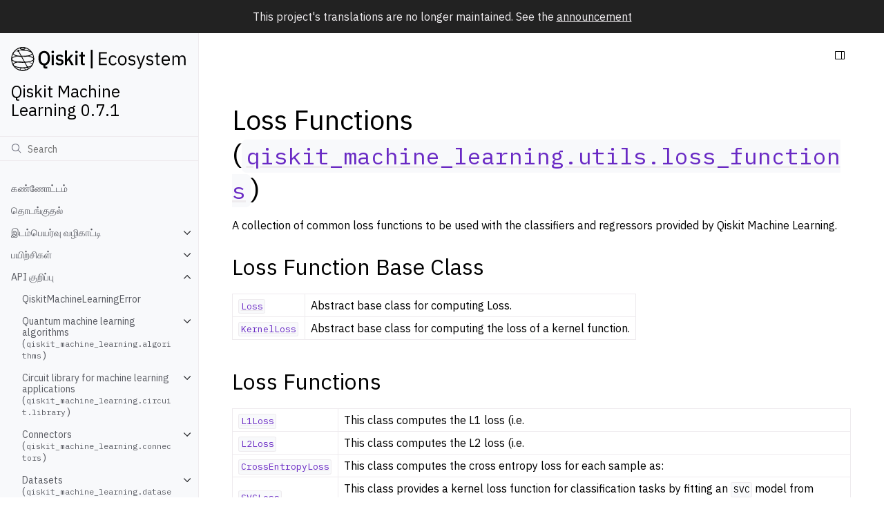

--- FILE ---
content_type: text/html; charset=utf-8
request_url: https://qiskit-community.github.io/qiskit-machine-learning/locale/ta_IN/apidocs/qiskit_machine_learning.utils.loss_functions.html
body_size: 7023
content:
<!doctype html>
<html class="no-js" lang="ta-IN">
  <head><meta charset="utf-8"/>
    <meta name="viewport" content="width=device-width,initial-scale=1"/>
    <meta name="color-scheme" content="light dark"><meta name="viewport" content="width=device-width, initial-scale=1" />
<link rel="index" title="Index" href="../genindex.html" /><link rel="search" title="Search" href="../search.html" /><link rel="next" title="Loss" href="../stubs/qiskit_machine_learning.utils.loss_functions.Loss.html" /><link rel="prev" title="Utility functions and classes (qiskit_machine_learning.utils)" href="qiskit_machine_learning.utils.html" />

    <!-- Generated with Sphinx 7.1.2 and Furo 2023.08.19 -->
        <title>Loss Functions (qiskit_machine_learning.utils.loss_functions) - Qiskit Machine Learning 0.7.1</title>
      <link rel="stylesheet" type="text/css" href="../_static/styles/furo.css?v=135e06be" />
    <link rel="stylesheet" type="text/css" href="../_static/pygments.css?v=fd506691" />
    <link rel="stylesheet" type="text/css" href="../_static/styles/qiskit-sphinx-theme.css?v=fe84956c" />
    <link rel="stylesheet" type="text/css" href="../_static/styles/qiskit-ecosystem.css?v=745c5aa7" />
    <link rel="stylesheet" type="text/css" href="../_static/jupyter-sphinx.css" />
    <link rel="stylesheet" type="text/css" href="../_static/design-style.1e8bd061cd6da7fc9cf755528e8ffc24.min.css?v=0a3b3ea7" />
    <link rel="stylesheet" type="text/css" href="../_static/styles/furo-extensions.css?v=36a5483c" />
    
    


<style>
  body {
    --color-code-background: #ffffff;
  --color-code-foreground: black;
  
  }
  @media not print {
    body[data-theme="dark"] {
      --color-code-background: #202020;
  --color-code-foreground: #d0d0d0;
  
    }
    @media (prefers-color-scheme: dark) {
      body:not([data-theme="light"]) {
        --color-code-background: #202020;
  --color-code-foreground: #d0d0d0;
  
      }
    }
  }
</style><link rel="preconnect" href="https://fonts.googleapis.com">
<link rel="preconnect" href="https://fonts.gstatic.com" crossorigin><link href="https://fonts.googleapis.com/css2?family=IBM+Plex+Mono:wght@400;600&family=IBM+Plex+Sans:ital,wght@0,400;0,600;1,400;1,600&display=swap" rel="stylesheet">
<script src="../_static/js/web-components/top-nav-bar.js"></script>
<script>
  (function () {
    window._analytics = {
      segment_key: 'ffdYLviQze3kzomaINXNk6NwpY9LlXcw',
      coremetrics: false,
      optimizely: false,
      googleAddServices: false,
      fullStory: false,
      autoPageEventSpa: false,
      autoFormEvents: false,
      autoPageView: false
    }

    window.digitalData = {
      page: {
        pageInfo: {
          productTitle: 'IBM Q Experience',
          analytics: {
            category: 'Qiskit.org'
          }
        }
      }
    }
  }());
</script>
<script src="https://cloud.ibm.com/analytics/build/bluemix-analytics.min.js"></script>
<script>
  (function () {
    'use strict'

    if (!window.bluemixAnalytics || !window.digitalData) { return }

    const category = window.digitalData.page.pageInfo.analytics.category
    const productTitle = window.digitalData.page.pageInfo.productTitle
    const routeName = 'documentation'

    window.bluemixAnalytics.pageEvent(category, routeName, {
      navigationType: 'pushState',
      productTitle: productTitle,
      title: document.title
    })

    window.trackCta = (action) => {
      if (!window.bluemixAnalytics || !window.digitalData) { return }

      const category = window.digitalData.page.pageInfo.analytics.category
      const productTitle = window.digitalData.page.pageInfo.productTitle

      window.bluemixAnalytics.trackEvent('CTA Clicked', {
        productTitle,
        category,
        CTA: action
      })
    }

  }());
</script></head>
  <body>
    
    <script>document.body.dataset.theme = "light";</script>
    
<svg xmlns="http://www.w3.org/2000/svg" style="display: none;">
  <symbol id="svg-toc" viewBox="0 0 24 24">
    <title>Contents</title>
    <svg id="icon" xmlns="http://www.w3.org/2000/svg" viewBox="0 0 32 32">
      <defs><style>.cls-1{fill:none;}</style></defs>
      <path d="M28,4H4A2,2,0,0,0,2,6V26a2,2,0,0,0,2,2H28a2,2,0,0,0,2-2V6A2,2,0,0,0,28,4ZM4,6H20V26H4ZM28,26H22V6h6Z"/>
      <rect id="_Transparent_Rectangle_" data-name="&lt;Transparent Rectangle&gt;" class="cls-1" width="32" height="32"/>
    </svg>
  </symbol>
  <symbol id="svg-menu" viewBox="0 0 24 24">
    <title>Menu</title>
    <svg id="icon" xmlns="http://www.w3.org/2000/svg" viewBox="0 0 32 32">
      <defs><style>.cls-1{fill:none;}</style></defs>
      <rect x="4" y="6" width="24" height="2"/>
      <rect x="4" y="24" width="24" height="2"/>
      <rect x="4" y="12" width="24" height="2"/>
      <rect x="4" y="18" width="24" height="2"/>
      <rect id="_Transparent_Rectangle_" data-name="&lt;Transparent Rectangle&gt;" class="cls-1" width="32" height="32"/>
    </svg>
  </symbol>
  <symbol id="svg-arrow-right" viewBox="0 0 24 24">
    <title>Expand</title>
    <svg version="1.1" id="icon" xmlns="http://www.w3.org/2000/svg" x="0px" y="0px"
         viewBox="0 0 32 32" style="enable-background:new 0 0 32 32;" xml:space="preserve"><polygon points="22,16 12,26 10.6,24.6 19.2,16 10.6,7.4 12,6 " stroke="currentColor"/>
      <rect id="_x3C_Transparent_Rectangle_x3E_" fill="none" width="32" height="32"/>
    </svg>
  </symbol>
  <symbol id="svg-new-tab" viewBox="0 0 32 32">
    <svg id="icon" xmlns="http://www.w3.org/2000/svg" width="32" height="32" viewBox="0 0 32 32">
      <defs>
        <style>
          .cls-1 {
            fill: none;
          }
        </style>
      </defs>
      <path fill="#6929C4" d="M26,28H6a2.0027,2.0027,0,0,1-2-2V6A2.0027,2.0027,0,0,1,6,4H16V6H6V26H26V16h2V26A2.0027,2.0027,0,0,1,26,28Z"/>
      <polygon fill="#6929C4" points="20 2 20 4 26.586 4 18 12.586 19.414 14 28 5.414 28 12 30 12 30 2 20 2"/>
      <rect id="_Transparent_Rectangle_" data-name="&lt;Transparent Rectangle&gt;" class="cls-1" width="32" height="32"/>
    </svg>
  </symbol>
  <symbol id="svg-sun" viewBox="0 0 24 24">
    <title>Light mode</title>
    <svg xmlns="http://www.w3.org/2000/svg" viewBox="0 0 24 24" fill="none" stroke="currentColor"
      stroke-width="1.5" stroke-linecap="round" stroke-linejoin="round" class="feather-sun">
      <circle cx="12" cy="12" r="5"></circle>
      <line x1="12" y1="1" x2="12" y2="3"></line>
      <line x1="12" y1="21" x2="12" y2="23"></line>
      <line x1="4.22" y1="4.22" x2="5.64" y2="5.64"></line>
      <line x1="18.36" y1="18.36" x2="19.78" y2="19.78"></line>
      <line x1="1" y1="12" x2="3" y2="12"></line>
      <line x1="21" y1="12" x2="23" y2="12"></line>
      <line x1="4.22" y1="19.78" x2="5.64" y2="18.36"></line>
      <line x1="18.36" y1="5.64" x2="19.78" y2="4.22"></line>
    </svg>
  </symbol>
  <symbol id="svg-moon" viewBox="0 0 24 24">
    <title>Dark mode</title>
    <svg xmlns="http://www.w3.org/2000/svg" viewBox="0 0 24 24" fill="none" stroke="currentColor"
      stroke-width="1.5" stroke-linecap="round" stroke-linejoin="round" class="icon-tabler-moon">
      <path stroke="none" d="M0 0h24v24H0z" fill="none" />
      <path d="M12 3c.132 0 .263 0 .393 0a7.5 7.5 0 0 0 7.92 12.446a9 9 0 1 1 -8.313 -12.454z" />
    </svg>
  </symbol>
  <symbol id="svg-sun-half" viewBox="0 0 24 24">
    <title>Auto light/dark mode</title>
    <svg xmlns="http://www.w3.org/2000/svg" viewBox="0 0 24 24" fill="none" stroke="currentColor"
      stroke-width="1.5" stroke-linecap="round" stroke-linejoin="round" class="icon-tabler-shadow">
      <path stroke="none" d="M0 0h24v24H0z" fill="none"/>
      <circle cx="12" cy="12" r="9" />
      <path d="M13 12h5" />
      <path d="M13 15h4" />
      <path d="M13 18h1" />
      <path d="M13 9h4" />
      <path d="M13 6h1" />
    </svg>
  </symbol>
</svg>

<input type="checkbox" class="sidebar-toggle" name="__navigation" id="__navigation">
<input type="checkbox" class="sidebar-toggle" name="__toc" id="__toc">
<label class="overlay sidebar-overlay" for="__navigation">
  <div class="visually-hidden">Hide navigation sidebar</div>
</label>
<label class="overlay toc-overlay" for="__toc">
  <div class="visually-hidden">Hide table of contents sidebar</div>
</label>

<div class="announcement">
  <aside class="announcement-content">
     This project's translations are no longer maintained. See the <a href=https://github.com/qiskit-community/qiskit-translations/tree/main#readme>announcement</a> 
  </aside>
</div>

<div class="page">
  <header class="mobile-header">
    <div class="header-left">
      <label class="nav-overlay-icon" for="__navigation">
        <div class="visually-hidden">Toggle site navigation sidebar</div>
        <i class="icon"><svg><use href="#svg-menu"></use></svg></i>
      </label>
    </div>
    <div class="header-center">
      <a href="../index.html"><div class="brand">Qiskit Machine Learning 0.7.1</div></a>
    </div>
    <div class="header-right">
      <div class="theme-toggle-container theme-toggle-header">
        <button class="theme-toggle">
          <div class="visually-hidden">Toggle Light / Dark / Auto color theme</div>
          <svg class="theme-icon-when-auto"><use href="#svg-sun-half"></use></svg>
          <svg class="theme-icon-when-dark"><use href="#svg-moon"></use></svg>
          <svg class="theme-icon-when-light"><use href="#svg-sun"></use></svg>
        </button>
      </div>
      <label class="toc-overlay-icon toc-header-icon" for="__toc">
        <div class="visually-hidden">Toggle table of contents sidebar</div>
        <i class="icon"><svg><use href="#svg-toc"></use></svg></i>
      </label>
    </div>
  </header>
  <aside class="sidebar-drawer">
    <div class="sidebar-container">
      
      <div class="sidebar-sticky"><div class="sidebar-brand">
  <a href="https://www.qiskit.org/ecosystem">
    <div class="sidebar-logo-container">
      <img class="sidebar-logo" src="../_static/images/ecosystem-logo.svg" alt="Qiskit Ecosystem logo"/>
    </div>
  </a>
  
  <span class="sidebar-brand-text">Qiskit Machine Learning 0.7.1</span>
</div><form class="sidebar-search-container" method="get" action="../search.html" role="search">
  <input class="sidebar-search" placeholder="Search" name="q" aria-label="Search">
  <input type="hidden" name="check_keywords" value="yes">
  <input type="hidden" name="area" value="default">
</form>
<div id="searchbox"></div><div class="sidebar-scroll"><div class="sidebar-tree">
  <ul class="current">
<li class="toctree-l1"><a class="reference internal" href="../index.html">கண்ணோட்டம்</a></li>
<li class="toctree-l1"><a class="reference internal" href="../getting_started.html">தொடங்குதல்</a></li>
<li class="toctree-l1 has-children"><a class="reference internal" href="../migration/index.html">இடம்பெயர்வு வழிகாட்டி</a><input class="toctree-checkbox" id="toctree-checkbox-1" name="toctree-checkbox-1" role="switch" type="checkbox"/><label for="toctree-checkbox-1"><div class="visually-hidden">Toggle navigation of இடம்பெயர்வு வழிகாட்டி</div><i class="icon"><svg><use href="#svg-arrow-right"></use></svg></i></label><ul>
<li class="toctree-l2"><a class="reference internal" href="../migration/01_migration_guide_0.5.html">கிஸ்கிட் இயந்திர கற்றல் v0.5 இடம்பெயர்வு வழிகாட்டி</a></li>
</ul>
</li>
<li class="toctree-l1 has-children"><a class="reference internal" href="../tutorials/index.html">பயிற்சிகள்</a><input class="toctree-checkbox" id="toctree-checkbox-2" name="toctree-checkbox-2" role="switch" type="checkbox"/><label for="toctree-checkbox-2"><div class="visually-hidden">Toggle navigation of பயிற்சிகள்</div><i class="icon"><svg><use href="#svg-arrow-right"></use></svg></i></label><ul>
<li class="toctree-l2"><a class="reference internal" href="../tutorials/01_neural_networks.html">குவாண்டம் நியூரல் நெட்வொர்க்குகள்</a></li>
<li class="toctree-l2"><a class="reference internal" href="../tutorials/02_neural_network_classifier_and_regressor.html">நரம்பியல் நெட்வொர்க் வகைப்படுத்தி &amp; பின்னடைவு</a></li>
<li class="toctree-l2"><a class="reference internal" href="../tutorials/02a_training_a_quantum_model_on_a_real_dataset.html">உண்மையான தரவுத்தொகுப்பில் குவாண்டம் மாதிரியைப் பயிற்றுவித்தல்</a></li>
<li class="toctree-l2"><a class="reference internal" href="../tutorials/03_quantum_kernel.html">குவாண்டம் கர்னல் இயந்திர வழி கற்றல்</a></li>
<li class="toctree-l2"><a class="reference internal" href="../tutorials/04_torch_qgan.html">PyTorch qGAN செயல்படுத்தல்</a></li>
<li class="toctree-l2"><a class="reference internal" href="../tutorials/05_torch_connector.html">டார்ச் இணைப்பான் மற்றும் கலப்பின QNN கள்</a></li>
<li class="toctree-l2"><a class="reference internal" href="../tutorials/07_pegasos_qsvc.html">பெகாசோஸ் குவாண்டம் ஆதரவு திசையன் வகைப்படுத்தி</a></li>
<li class="toctree-l2"><a class="reference internal" href="../tutorials/08_quantum_kernel_trainer.html">இயந்திர கற்றல் பயன்பாடுகளுக்கான குவாண்டம் கர்னல் பயிற்சி</a></li>
<li class="toctree-l2"><a class="reference internal" href="../tutorials/09_saving_and_loading_models.html">சேமிப்பு, கிஸ்கிட் இயந்திர கற்றல் மாதிரிகளை ஏற்றுதல் மற்றும் தொடர்ச்சியான பயிற்சி</a></li>
<li class="toctree-l2"><a class="reference internal" href="../tutorials/10_effective_dimension.html">கிஸ்கிட் நரம்பியல் நெட்வொர்க்குகளின் பயனுள்ள பரிமாணம்</a></li>
<li class="toctree-l2"><a class="reference internal" href="../tutorials/11_quantum_convolutional_neural_networks.html">குவாண்டம் கன்வல்யூஷன் நியூரல் நெட்வொர்க்</a></li>
<li class="toctree-l2"><a class="reference internal" href="../tutorials/12_quantum_autoencoder.html">குவாண்டம் ஆட்டோஎன்கோடர்</a></li>
</ul>
</li>
<li class="toctree-l1 current has-children"><a class="reference internal" href="qiskit_machine_learning.html">API குறிப்பு</a><input checked="" class="toctree-checkbox" id="toctree-checkbox-3" name="toctree-checkbox-3" role="switch" type="checkbox"/><label for="toctree-checkbox-3"><div class="visually-hidden">Toggle navigation of API குறிப்பு</div><i class="icon"><svg><use href="#svg-arrow-right"></use></svg></i></label><ul class="current">
<li class="toctree-l2"><a class="reference internal" href="../stubs/qiskit_machine_learning.QiskitMachineLearningError.html">QiskitMachineLearningError</a></li>
<li class="toctree-l2 has-children"><a class="reference internal" href="qiskit_machine_learning.algorithms.html">Quantum machine learning algorithms (<code class="xref py py-mod docutils literal notranslate"><span class="pre">qiskit_machine_learning.algorithms</span></code>)</a><input class="toctree-checkbox" id="toctree-checkbox-4" name="toctree-checkbox-4" role="switch" type="checkbox"/><label for="toctree-checkbox-4"><div class="visually-hidden">Toggle navigation of Quantum machine learning algorithms (qiskit_machine_learning.algorithms)</div><i class="icon"><svg><use href="#svg-arrow-right"></use></svg></i></label><ul>
<li class="toctree-l3"><a class="reference internal" href="../stubs/qiskit_machine_learning.algorithms.TrainableModel.html">TrainableModel</a></li>
<li class="toctree-l3"><a class="reference internal" href="../stubs/qiskit_machine_learning.algorithms.ObjectiveFunction.html">ObjectiveFunction</a></li>
<li class="toctree-l3"><a class="reference internal" href="../stubs/qiskit_machine_learning.algorithms.SerializableModelMixin.html">SerializableModelMixin</a></li>
<li class="toctree-l3"><a class="reference internal" href="../stubs/qiskit_machine_learning.algorithms.BinaryObjectiveFunction.html">BinaryObjectiveFunction</a></li>
<li class="toctree-l3"><a class="reference internal" href="../stubs/qiskit_machine_learning.algorithms.MultiClassObjectiveFunction.html">MultiClassObjectiveFunction</a></li>
<li class="toctree-l3"><a class="reference internal" href="../stubs/qiskit_machine_learning.algorithms.OneHotObjectiveFunction.html">OneHotObjectiveFunction</a></li>
<li class="toctree-l3"><a class="reference internal" href="../stubs/qiskit_machine_learning.algorithms.PegasosQSVC.html">PegasosQSVC</a></li>
<li class="toctree-l3"><a class="reference internal" href="../stubs/qiskit_machine_learning.algorithms.QSVC.html">QSVC</a></li>
<li class="toctree-l3"><a class="reference internal" href="../stubs/qiskit_machine_learning.algorithms.NeuralNetworkClassifier.html">NeuralNetworkClassifier</a></li>
<li class="toctree-l3"><a class="reference internal" href="../stubs/qiskit_machine_learning.algorithms.VQC.html">VQC</a></li>
<li class="toctree-l3"><a class="reference internal" href="../stubs/qiskit_machine_learning.algorithms.QSVR.html">QSVR</a></li>
<li class="toctree-l3"><a class="reference internal" href="../stubs/qiskit_machine_learning.algorithms.NeuralNetworkRegressor.html">NeuralNetworkRegressor</a></li>
<li class="toctree-l3"><a class="reference internal" href="../stubs/qiskit_machine_learning.algorithms.VQR.html">VQR</a></li>
</ul>
</li>
<li class="toctree-l2 has-children"><a class="reference internal" href="qiskit_machine_learning.circuit.library.html">Circuit library for machine learning applications (<code class="xref py py-mod docutils literal notranslate"><span class="pre">qiskit_machine_learning.circuit.library</span></code>)</a><input class="toctree-checkbox" id="toctree-checkbox-5" name="toctree-checkbox-5" role="switch" type="checkbox"/><label for="toctree-checkbox-5"><div class="visually-hidden">Toggle navigation of Circuit library for machine learning applications (qiskit_machine_learning.circuit.library)</div><i class="icon"><svg><use href="#svg-arrow-right"></use></svg></i></label><ul>
<li class="toctree-l3"><a class="reference internal" href="../stubs/qiskit_machine_learning.circuit.library.RawFeatureVector.html">RawFeatureVector</a></li>
<li class="toctree-l3"><a class="reference internal" href="../stubs/qiskit_machine_learning.circuit.library.QNNCircuit.html">QNNCircuit</a></li>
</ul>
</li>
<li class="toctree-l2 has-children"><a class="reference internal" href="qiskit_machine_learning.connectors.html">Connectors (<code class="xref py py-mod docutils literal notranslate"><span class="pre">qiskit_machine_learning.connectors</span></code>)</a><input class="toctree-checkbox" id="toctree-checkbox-6" name="toctree-checkbox-6" role="switch" type="checkbox"/><label for="toctree-checkbox-6"><div class="visually-hidden">Toggle navigation of Connectors (qiskit_machine_learning.connectors)</div><i class="icon"><svg><use href="#svg-arrow-right"></use></svg></i></label><ul>
<li class="toctree-l3"><a class="reference internal" href="../stubs/qiskit_machine_learning.connectors.TorchConnector.html">TorchConnector</a></li>
</ul>
</li>
<li class="toctree-l2 has-children"><a class="reference internal" href="qiskit_machine_learning.datasets.html">Datasets (<code class="xref py py-mod docutils literal notranslate"><span class="pre">qiskit_machine_learning.datasets</span></code>)</a><input class="toctree-checkbox" id="toctree-checkbox-7" name="toctree-checkbox-7" role="switch" type="checkbox"/><label for="toctree-checkbox-7"><div class="visually-hidden">Toggle navigation of Datasets (qiskit_machine_learning.datasets)</div><i class="icon"><svg><use href="#svg-arrow-right"></use></svg></i></label><ul>
<li class="toctree-l3"><a class="reference internal" href="../stubs/qiskit_machine_learning.datasets.ad_hoc_data.html">ad_hoc_data</a></li>
</ul>
</li>
<li class="toctree-l2 has-children"><a class="reference internal" href="qiskit_machine_learning.kernels.html">Quantum kernels (<code class="xref py py-mod docutils literal notranslate"><span class="pre">qiskit_machine_learning.kernels</span></code>)</a><input class="toctree-checkbox" id="toctree-checkbox-8" name="toctree-checkbox-8" role="switch" type="checkbox"/><label for="toctree-checkbox-8"><div class="visually-hidden">Toggle navigation of Quantum kernels (qiskit_machine_learning.kernels)</div><i class="icon"><svg><use href="#svg-arrow-right"></use></svg></i></label><ul>
<li class="toctree-l3"><a class="reference internal" href="../stubs/qiskit_machine_learning.kernels.BaseKernel.html">BaseKernel</a></li>
<li class="toctree-l3"><a class="reference internal" href="../stubs/qiskit_machine_learning.kernels.FidelityQuantumKernel.html">FidelityQuantumKernel</a></li>
<li class="toctree-l3"><a class="reference internal" href="../stubs/qiskit_machine_learning.kernels.FidelityStatevectorKernel.html">FidelityStatevectorKernel</a></li>
<li class="toctree-l3"><a class="reference internal" href="../stubs/qiskit_machine_learning.kernels.TrainableKernel.html">TrainableKernel</a></li>
<li class="toctree-l3"><a class="reference internal" href="../stubs/qiskit_machine_learning.kernels.TrainableFidelityQuantumKernel.html">TrainableFidelityQuantumKernel</a></li>
<li class="toctree-l3"><a class="reference internal" href="../stubs/qiskit_machine_learning.kernels.TrainableFidelityStatevectorKernel.html">TrainableFidelityStatevectorKernel</a></li>
<li class="toctree-l3 has-children"><a class="reference internal" href="qiskit_machine_learning.kernels.algorithms.html">Quantum Kernel Algorithms</a><input class="toctree-checkbox" id="toctree-checkbox-9" name="toctree-checkbox-9" role="switch" type="checkbox"/><label for="toctree-checkbox-9"><div class="visually-hidden">Toggle navigation of Quantum Kernel Algorithms</div><i class="icon"><svg><use href="#svg-arrow-right"></use></svg></i></label><ul>
<li class="toctree-l4"><a class="reference internal" href="../stubs/qiskit_machine_learning.kernels.algorithms.QuantumKernelTrainer.html">QuantumKernelTrainer</a></li>
<li class="toctree-l4"><a class="reference internal" href="../stubs/qiskit_machine_learning.kernels.algorithms.QuantumKernelTrainerResult.html">QuantumKernelTrainerResult</a></li>
</ul>
</li>
</ul>
</li>
<li class="toctree-l2 has-children"><a class="reference internal" href="qiskit_machine_learning.neural_networks.html">Quantum neural networks (<code class="xref py py-mod docutils literal notranslate"><span class="pre">qiskit_machine_learning.neural_networks</span></code>)</a><input class="toctree-checkbox" id="toctree-checkbox-10" name="toctree-checkbox-10" role="switch" type="checkbox"/><label for="toctree-checkbox-10"><div class="visually-hidden">Toggle navigation of Quantum neural networks (qiskit_machine_learning.neural_networks)</div><i class="icon"><svg><use href="#svg-arrow-right"></use></svg></i></label><ul>
<li class="toctree-l3"><a class="reference internal" href="../stubs/qiskit_machine_learning.neural_networks.NeuralNetwork.html">NeuralNetwork</a></li>
<li class="toctree-l3"><a class="reference internal" href="../stubs/qiskit_machine_learning.neural_networks.EstimatorQNN.html">EstimatorQNN</a></li>
<li class="toctree-l3"><a class="reference internal" href="../stubs/qiskit_machine_learning.neural_networks.SamplerQNN.html">SamplerQNN</a></li>
<li class="toctree-l3"><a class="reference internal" href="../stubs/qiskit_machine_learning.neural_networks.EffectiveDimension.html">EffectiveDimension</a></li>
<li class="toctree-l3"><a class="reference internal" href="../stubs/qiskit_machine_learning.neural_networks.LocalEffectiveDimension.html">LocalEffectiveDimension</a></li>
</ul>
</li>
<li class="toctree-l2 current has-children"><a class="reference internal" href="qiskit_machine_learning.utils.html">Utility functions and classes (<code class="xref py py-mod docutils literal notranslate"><span class="pre">qiskit_machine_learning.utils</span></code>)</a><input checked="" class="toctree-checkbox" id="toctree-checkbox-11" name="toctree-checkbox-11" role="switch" type="checkbox"/><label for="toctree-checkbox-11"><div class="visually-hidden">Toggle navigation of Utility functions and classes (qiskit_machine_learning.utils)</div><i class="icon"><svg><use href="#svg-arrow-right"></use></svg></i></label><ul class="current">
<li class="toctree-l3 current has-children current-page"><a class="current reference internal" href="#">Loss Functions (<code class="xref py py-mod docutils literal notranslate"><span class="pre">qiskit_machine_learning.utils.loss_functions</span></code>)</a><input checked="" class="toctree-checkbox" id="toctree-checkbox-12" name="toctree-checkbox-12" role="switch" type="checkbox"/><label for="toctree-checkbox-12"><div class="visually-hidden">Toggle navigation of Loss Functions (qiskit_machine_learning.utils.loss_functions)</div><i class="icon"><svg><use href="#svg-arrow-right"></use></svg></i></label><ul>
<li class="toctree-l4"><a class="reference internal" href="../stubs/qiskit_machine_learning.utils.loss_functions.Loss.html">Loss</a></li>
<li class="toctree-l4"><a class="reference internal" href="../stubs/qiskit_machine_learning.utils.loss_functions.KernelLoss.html">KernelLoss</a></li>
<li class="toctree-l4"><a class="reference internal" href="../stubs/qiskit_machine_learning.utils.loss_functions.L1Loss.html">L1Loss</a></li>
<li class="toctree-l4"><a class="reference internal" href="../stubs/qiskit_machine_learning.utils.loss_functions.L2Loss.html">L2Loss</a></li>
<li class="toctree-l4"><a class="reference internal" href="../stubs/qiskit_machine_learning.utils.loss_functions.CrossEntropyLoss.html">CrossEntropyLoss</a></li>
<li class="toctree-l4"><a class="reference internal" href="../stubs/qiskit_machine_learning.utils.loss_functions.SVCLoss.html">SVCLoss</a></li>
</ul>
</li>
</ul>
</li>
</ul>
</li>
<li class="toctree-l1"><a class="reference internal" href="../release_notes.html">வெளியீட்டு குறிப்புகள்</a></li>
<li class="toctree-l1"><a class="reference external" href="https://github.com/qiskit-community/qiskit-machine-learning">கிட்ஹப்</a></li>
</ul>

</div></div><div class="qiskit-translations-container" aria-label="languages">
  <input id="translations-checkbox" name="translations-checkbox" role="switch" type="checkbox">
  <div class="qiskit-translations-header-container"><label for="translations-checkbox">
      <p role="note">Tamil</p>
      <div class="qiskit-translations-toggle-container">
        <div class="visually-hidden">Toggle translations list</div>
        <i class="icon"><svg><use href="#svg-arrow-right"></use></svg></i>
      </div>
    </label>
  </div>
  <div class="qiskit-translations-list-container">
    <ul>
      
        <li><a href="/qiskit-machine-learning/apidocs/qiskit_machine_learning.utils.loss_functions.html">English</a></li>
      
        <li><a href="/qiskit-machine-learning/locale/bn_BN/apidocs/qiskit_machine_learning.utils.loss_functions.html">Bengali</a></li>
      
        <li><a href="/qiskit-machine-learning/locale/fr_FR/apidocs/qiskit_machine_learning.utils.loss_functions.html">French</a></li>
      
        <li><a href="/qiskit-machine-learning/locale/hi_IN/apidocs/qiskit_machine_learning.utils.loss_functions.html">Hindi</a></li>
      
        <li><a href="/qiskit-machine-learning/locale/ja_JP/apidocs/qiskit_machine_learning.utils.loss_functions.html">Japanese</a></li>
      
        <li><a href="/qiskit-machine-learning/locale/ko_KR/apidocs/qiskit_machine_learning.utils.loss_functions.html">Korean</a></li>
      
        <li><a href="/qiskit-machine-learning/locale/ru_RU/apidocs/qiskit_machine_learning.utils.loss_functions.html">Russian</a></li>
      
        <li><a href="/qiskit-machine-learning/locale/es_UN/apidocs/qiskit_machine_learning.utils.loss_functions.html">Spanish</a></li>
      
        <li><a href="/qiskit-machine-learning/locale/ta_IN/apidocs/qiskit_machine_learning.utils.loss_functions.html">Tamil</a></li>
      
        <li><a href="/qiskit-machine-learning/locale/tr_TR/apidocs/qiskit_machine_learning.utils.loss_functions.html">Turkish</a></li>
      
    </ul>
  </div>
  <script>
    document.querySelectorAll('.version').forEach((element) => {
      element.addEventListener('click', (evt) => {
        const hash = window.location.hash;
        const complete_url = evt.target.href + hash;
        window.location = complete_url;
        evt.preventDefault();
      });
    });
  </script>
</div>

      </div>
      
    </div>
  </aside>
  <div class="main">
    <div class="content">
      <div class="article-container">
        <a href="#" class="back-to-top muted-link">
          <svg xmlns="http://www.w3.org/2000/svg" viewBox="0 0 24 24">
            <path d="M13 20h-2V8l-5.5 5.5-1.42-1.42L12 4.16l7.92 7.92-1.42 1.42L13 8v12z"></path>
          </svg>
          <span>Back to top</span>
        </a>
        <div class="content-icon-container">
          
<div class="theme-toggle-container theme-toggle-content">
            <button class="theme-toggle">
              <div class="visually-hidden">Toggle Light / Dark / Auto color theme</div>
              <svg class="theme-icon-when-auto"><use href="#svg-sun-half"></use></svg>
              <svg class="theme-icon-when-dark"><use href="#svg-moon"></use></svg>
              <svg class="theme-icon-when-light"><use href="#svg-sun"></use></svg>
            </button>
          </div>
          <label class="toc-overlay-icon toc-content-icon" for="__toc">
            <div class="visually-hidden">Toggle table of contents sidebar</div>
            <i class="icon"><svg><use href="#svg-toc"></use></svg></i>
          </label>
        </div>
        <article role="main">
          <br><br><br><span class="target" id="module-qiskit_machine_learning.utils.loss_functions"><span id="qiskit-machine-learning-utils-loss-functions"></span></span><section id="loss-functions-qiskit-machine-learning-utils-loss-functions">
<h1>Loss Functions (<a class="reference internal" href="#module-qiskit_machine_learning.utils.loss_functions" title="qiskit_machine_learning.utils.loss_functions"><code class="xref py py-mod docutils literal notranslate"><span class="pre">qiskit_machine_learning.utils.loss_functions</span></code></a>)<a class="headerlink" href="#loss-functions-qiskit-machine-learning-utils-loss-functions" title="Permalink to this heading">#</a></h1>
<p>A collection of common loss functions to be used with the classifiers and regressors provided
by Qiskit Machine Learning.</p>
<section id="loss-function-base-class">
<h2>Loss Function Base Class<a class="headerlink" href="#loss-function-base-class" title="Permalink to this heading">#</a></h2>
<div class="table-wrapper autosummary longtable docutils container">
<table class="autosummary longtable docutils align-default">
<tbody>
<tr class="row-odd"><td><p><a class="reference internal" href="../stubs/qiskit_machine_learning.utils.loss_functions.Loss.html#qiskit_machine_learning.utils.loss_functions.Loss" title="qiskit_machine_learning.utils.loss_functions.Loss"><code class="xref py py-obj docutils literal notranslate"><span class="pre">Loss</span></code></a></p></td>
<td><p>Abstract base class for computing Loss.</p></td>
</tr>
<tr class="row-even"><td><p><a class="reference internal" href="../stubs/qiskit_machine_learning.utils.loss_functions.KernelLoss.html#qiskit_machine_learning.utils.loss_functions.KernelLoss" title="qiskit_machine_learning.utils.loss_functions.KernelLoss"><code class="xref py py-obj docutils literal notranslate"><span class="pre">KernelLoss</span></code></a></p></td>
<td><p>Abstract base class for computing the loss of a kernel function.</p></td>
</tr>
</tbody>
</table>
</div>
</section>
<section id="loss-functions">
<h2>Loss Functions<a class="headerlink" href="#loss-functions" title="Permalink to this heading">#</a></h2>
<div class="table-wrapper autosummary longtable docutils container">
<table class="autosummary longtable docutils align-default">
<tbody>
<tr class="row-odd"><td><p><a class="reference internal" href="../stubs/qiskit_machine_learning.utils.loss_functions.L1Loss.html#qiskit_machine_learning.utils.loss_functions.L1Loss" title="qiskit_machine_learning.utils.loss_functions.L1Loss"><code class="xref py py-obj docutils literal notranslate"><span class="pre">L1Loss</span></code></a></p></td>
<td><p>This class computes the L1 loss (i.e.</p></td>
</tr>
<tr class="row-even"><td><p><a class="reference internal" href="../stubs/qiskit_machine_learning.utils.loss_functions.L2Loss.html#qiskit_machine_learning.utils.loss_functions.L2Loss" title="qiskit_machine_learning.utils.loss_functions.L2Loss"><code class="xref py py-obj docutils literal notranslate"><span class="pre">L2Loss</span></code></a></p></td>
<td><p>This class computes the L2 loss (i.e.</p></td>
</tr>
<tr class="row-odd"><td><p><a class="reference internal" href="../stubs/qiskit_machine_learning.utils.loss_functions.CrossEntropyLoss.html#qiskit_machine_learning.utils.loss_functions.CrossEntropyLoss" title="qiskit_machine_learning.utils.loss_functions.CrossEntropyLoss"><code class="xref py py-obj docutils literal notranslate"><span class="pre">CrossEntropyLoss</span></code></a></p></td>
<td><p>This class computes the cross entropy loss for each sample as:</p></td>
</tr>
<tr class="row-even"><td><p><a class="reference internal" href="../stubs/qiskit_machine_learning.utils.loss_functions.SVCLoss.html#qiskit_machine_learning.utils.loss_functions.SVCLoss" title="qiskit_machine_learning.utils.loss_functions.SVCLoss"><code class="xref py py-obj docutils literal notranslate"><span class="pre">SVCLoss</span></code></a></p></td>
<td><p>This class provides a kernel loss function for classification tasks by fitting an <code class="docutils literal notranslate"><span class="pre">SVC</span></code> model from scikit-learn.</p></td>
</tr>
</tbody>
</table>
</div>
</section>
</section>

        </article>
      </div>
      <footer>
        
  <script>
    function userFeedbackClicked(ctaType) {
      document.getElementById('qiskit-analytics-thank-you').style.visibility = 'visible';
      window.trackCta(`Helpful - ${ctaType}`);
    }
  </script>
    <div class="qiskit-analytics-container">
      <div>Was this page helpful?</div>
      <a onclick="userFeedbackClicked('yes')">Yes</a>
      <a onclick="userFeedbackClicked('no')">No</a>
      <div id="qiskit-analytics-thank-you">Thank you!</div>
    </div>
<div class="related-pages">
          <a class="next-page" href="../stubs/qiskit_machine_learning.utils.loss_functions.Loss.html">
              <div class="page-info">
                <div class="context">
                  <span>Next</span>
                </div>
                <div class="title">Loss</div>
              </div>
              <svg class="furo-related-icon"><use href="#svg-arrow-right"></use></svg>
            </a>
          <a class="prev-page" href="qiskit_machine_learning.utils.html">
              <svg class="furo-related-icon"><use href="#svg-arrow-right"></use></svg>
              <div class="page-info">
                <div class="context">
                  <span>Previous</span>
                </div>
                
                <div class="title">Utility functions and classes (<code class="xref py py-mod docutils literal notranslate"><span class="pre">qiskit_machine_learning.utils</span></code>)</div>
                
              </div>
            </a>
        </div>
        <div class="bottom-of-page">
          <div class="left-details">
            <div class="copyright">
                Copyright &#169; 2018, 2024, Qiskit Machine Learning Development Team
            </div>
            Made with <a href="https://www.sphinx-doc.org/">Sphinx</a> and <a class="muted-link" href="https://pradyunsg.me">@pradyunsg</a>'s
            
            <a href="https://github.com/pradyunsg/furo">Furo</a>
            
          </div>
          <div class="right-details">
            
          </div>
        </div>
        
      </footer>
    </div>
    <aside class="toc-drawer">
      
      
      <div class="toc-sticky toc-scroll">
        <div class="toc-title-container">
          <span class="toc-title">
            On this page
          </span>
        </div>
        <div class="toc-tree-container">
          <div class="toc-tree">
            <ul>
<li><a class="reference internal" href="#">Loss Functions (<code class="xref py py-mod docutils literal notranslate"><span class="pre">qiskit_machine_learning.utils.loss_functions</span></code>)</a><ul>
<li><a class="reference internal" href="#loss-function-base-class">Loss Function Base Class</a></li>
<li><a class="reference internal" href="#loss-functions">Loss Functions</a></li>
</ul>
</li>
</ul>

          </div>
        </div>
      </div>
      
      
    </aside>
  </div>
</div><script src="../_static/jquery.js?v=5d32c60e"></script>
    <script src="../_static/_sphinx_javascript_frameworks_compat.js?v=2cd50e6c"></script>
    <script data-url_root="../" id="documentation_options" src="../_static/documentation_options.js?v=ca9046fe"></script>
    <script src="../_static/doctools.js?v=888ff710"></script>
    <script src="../_static/sphinx_highlight.js?v=4825356b"></script>
    <script src="../_static/scripts/qiskit-sphinx-theme.js?v=4d77b8ca"></script>
    <script src="../_static/design-tabs.js?v=36754332"></script>
    <script src="https://cdnjs.cloudflare.com/ajax/libs/require.js/2.3.4/require.min.js"></script>
    <script src="https://cdn.jsdelivr.net/npm/@jupyter-widgets/html-manager@^1.0.1/dist/embed-amd.js"></script>
    <script crossorigin="anonymous" integrity="sha256-Ae2Vz/4ePdIu6ZyI/5ZGsYnb+m0JlOmKPjt6XZ9JJkA=" src="https://cdnjs.cloudflare.com/ajax/libs/require.js/2.3.4/require.min.js"></script>
    </body>
</html>

--- FILE ---
content_type: text/css; charset=utf-8
request_url: https://qiskit-community.github.io/qiskit-machine-learning/locale/ta_IN/_static/pygments.css?v=fd506691
body_size: 1797
content:
.highlight pre { line-height: 125%; }
.highlight td.linenos .normal { color: inherit; background-color: transparent; padding-left: 5px; padding-right: 5px; }
.highlight span.linenos { color: inherit; background-color: transparent; padding-left: 5px; padding-right: 5px; }
.highlight td.linenos .special { color: #000000; background-color: #ffffc0; padding-left: 5px; padding-right: 5px; }
.highlight span.linenos.special { color: #000000; background-color: #ffffc0; padding-left: 5px; padding-right: 5px; }
.highlight .hll { background-color: #ffffcc }
.highlight { background: #ffffff; }
.highlight .c { color: #888888 } /* Comment */
.highlight .err { color: #FF0000; background-color: #FFAAAA } /* Error */
.highlight .k { color: #008800; font-weight: bold } /* Keyword */
.highlight .o { color: #333333 } /* Operator */
.highlight .ch { color: #888888 } /* Comment.Hashbang */
.highlight .cm { color: #888888 } /* Comment.Multiline */
.highlight .cp { color: #557799 } /* Comment.Preproc */
.highlight .cpf { color: #888888 } /* Comment.PreprocFile */
.highlight .c1 { color: #888888 } /* Comment.Single */
.highlight .cs { color: #cc0000; font-weight: bold } /* Comment.Special */
.highlight .gd { color: #A00000 } /* Generic.Deleted */
.highlight .ge { font-style: italic } /* Generic.Emph */
.highlight .gr { color: #FF0000 } /* Generic.Error */
.highlight .gh { color: #000080; font-weight: bold } /* Generic.Heading */
.highlight .gi { color: #00A000 } /* Generic.Inserted */
.highlight .go { color: #888888 } /* Generic.Output */
.highlight .gp { color: #c65d09; font-weight: bold } /* Generic.Prompt */
.highlight .gs { font-weight: bold } /* Generic.Strong */
.highlight .gu { color: #800080; font-weight: bold } /* Generic.Subheading */
.highlight .gt { color: #0044DD } /* Generic.Traceback */
.highlight .kc { color: #008800; font-weight: bold } /* Keyword.Constant */
.highlight .kd { color: #008800; font-weight: bold } /* Keyword.Declaration */
.highlight .kn { color: #008800; font-weight: bold } /* Keyword.Namespace */
.highlight .kp { color: #003388; font-weight: bold } /* Keyword.Pseudo */
.highlight .kr { color: #008800; font-weight: bold } /* Keyword.Reserved */
.highlight .kt { color: #333399; font-weight: bold } /* Keyword.Type */
.highlight .m { color: #6600EE; font-weight: bold } /* Literal.Number */
.highlight .s { background-color: #fff0f0 } /* Literal.String */
.highlight .na { color: #0000CC } /* Name.Attribute */
.highlight .nb { color: #007020 } /* Name.Builtin */
.highlight .nc { color: #BB0066; font-weight: bold } /* Name.Class */
.highlight .no { color: #003366; font-weight: bold } /* Name.Constant */
.highlight .nd { color: #555555; font-weight: bold } /* Name.Decorator */
.highlight .ni { color: #880000; font-weight: bold } /* Name.Entity */
.highlight .ne { color: #FF0000; font-weight: bold } /* Name.Exception */
.highlight .nf { color: #0066BB; font-weight: bold } /* Name.Function */
.highlight .nl { color: #997700; font-weight: bold } /* Name.Label */
.highlight .nn { color: #0e84b5; font-weight: bold } /* Name.Namespace */
.highlight .nt { color: #007700 } /* Name.Tag */
.highlight .nv { color: #996633 } /* Name.Variable */
.highlight .ow { color: #000000; font-weight: bold } /* Operator.Word */
.highlight .w { color: #bbbbbb } /* Text.Whitespace */
.highlight .mb { color: #6600EE; font-weight: bold } /* Literal.Number.Bin */
.highlight .mf { color: #6600EE; font-weight: bold } /* Literal.Number.Float */
.highlight .mh { color: #005588; font-weight: bold } /* Literal.Number.Hex */
.highlight .mi { color: #0000DD; font-weight: bold } /* Literal.Number.Integer */
.highlight .mo { color: #4400EE; font-weight: bold } /* Literal.Number.Oct */
.highlight .sa { background-color: #fff0f0 } /* Literal.String.Affix */
.highlight .sb { background-color: #fff0f0 } /* Literal.String.Backtick */
.highlight .sc { color: #0044DD } /* Literal.String.Char */
.highlight .dl { background-color: #fff0f0 } /* Literal.String.Delimiter */
.highlight .sd { color: #DD4422 } /* Literal.String.Doc */
.highlight .s2 { background-color: #fff0f0 } /* Literal.String.Double */
.highlight .se { color: #666666; font-weight: bold; background-color: #fff0f0 } /* Literal.String.Escape */
.highlight .sh { background-color: #fff0f0 } /* Literal.String.Heredoc */
.highlight .si { background-color: #eeeeee } /* Literal.String.Interpol */
.highlight .sx { color: #DD2200; background-color: #fff0f0 } /* Literal.String.Other */
.highlight .sr { color: #000000; background-color: #fff0ff } /* Literal.String.Regex */
.highlight .s1 { background-color: #fff0f0 } /* Literal.String.Single */
.highlight .ss { color: #AA6600 } /* Literal.String.Symbol */
.highlight .bp { color: #007020 } /* Name.Builtin.Pseudo */
.highlight .fm { color: #0066BB; font-weight: bold } /* Name.Function.Magic */
.highlight .vc { color: #336699 } /* Name.Variable.Class */
.highlight .vg { color: #dd7700; font-weight: bold } /* Name.Variable.Global */
.highlight .vi { color: #3333BB } /* Name.Variable.Instance */
.highlight .vm { color: #996633 } /* Name.Variable.Magic */
.highlight .il { color: #0000DD; font-weight: bold } /* Literal.Number.Integer.Long */
@media not print {
body[data-theme="dark"] .highlight pre { line-height: 125%; }
body[data-theme="dark"] .highlight td.linenos .normal { color: #aaaaaa; background-color: transparent; padding-left: 5px; padding-right: 5px; }
body[data-theme="dark"] .highlight span.linenos { color: #aaaaaa; background-color: transparent; padding-left: 5px; padding-right: 5px; }
body[data-theme="dark"] .highlight td.linenos .special { color: #000000; background-color: #ffffc0; padding-left: 5px; padding-right: 5px; }
body[data-theme="dark"] .highlight span.linenos.special { color: #000000; background-color: #ffffc0; padding-left: 5px; padding-right: 5px; }
body[data-theme="dark"] .highlight .hll { background-color: #404040 }
body[data-theme="dark"] .highlight { background: #202020; color: #d0d0d0 }
body[data-theme="dark"] .highlight .c { color: #ababab; font-style: italic } /* Comment */
body[data-theme="dark"] .highlight .err { color: #a61717; background-color: #e3d2d2 } /* Error */
body[data-theme="dark"] .highlight .esc { color: #d0d0d0 } /* Escape */
body[data-theme="dark"] .highlight .g { color: #d0d0d0 } /* Generic */
body[data-theme="dark"] .highlight .k { color: #6ebf26; font-weight: bold } /* Keyword */
body[data-theme="dark"] .highlight .l { color: #d0d0d0 } /* Literal */
body[data-theme="dark"] .highlight .n { color: #d0d0d0 } /* Name */
body[data-theme="dark"] .highlight .o { color: #d0d0d0 } /* Operator */
body[data-theme="dark"] .highlight .x { color: #d0d0d0 } /* Other */
body[data-theme="dark"] .highlight .p { color: #d0d0d0 } /* Punctuation */
body[data-theme="dark"] .highlight .ch { color: #ababab; font-style: italic } /* Comment.Hashbang */
body[data-theme="dark"] .highlight .cm { color: #ababab; font-style: italic } /* Comment.Multiline */
body[data-theme="dark"] .highlight .cp { color: #cd2828; font-weight: bold } /* Comment.Preproc */
body[data-theme="dark"] .highlight .cpf { color: #ababab; font-style: italic } /* Comment.PreprocFile */
body[data-theme="dark"] .highlight .c1 { color: #ababab; font-style: italic } /* Comment.Single */
body[data-theme="dark"] .highlight .cs { color: #e50808; font-weight: bold; background-color: #520000 } /* Comment.Special */
body[data-theme="dark"] .highlight .gd { color: #d22323 } /* Generic.Deleted */
body[data-theme="dark"] .highlight .ge { color: #d0d0d0; font-style: italic } /* Generic.Emph */
body[data-theme="dark"] .highlight .gr { color: #d22323 } /* Generic.Error */
body[data-theme="dark"] .highlight .gh { color: #ffffff; font-weight: bold } /* Generic.Heading */
body[data-theme="dark"] .highlight .gi { color: #589819 } /* Generic.Inserted */
body[data-theme="dark"] .highlight .go { color: #cccccc } /* Generic.Output */
body[data-theme="dark"] .highlight .gp { color: #aaaaaa } /* Generic.Prompt */
body[data-theme="dark"] .highlight .gs { color: #d0d0d0; font-weight: bold } /* Generic.Strong */
body[data-theme="dark"] .highlight .gu { color: #ffffff; text-decoration: underline } /* Generic.Subheading */
body[data-theme="dark"] .highlight .gt { color: #d22323 } /* Generic.Traceback */
body[data-theme="dark"] .highlight .kc { color: #6ebf26; font-weight: bold } /* Keyword.Constant */
body[data-theme="dark"] .highlight .kd { color: #6ebf26; font-weight: bold } /* Keyword.Declaration */
body[data-theme="dark"] .highlight .kn { color: #6ebf26; font-weight: bold } /* Keyword.Namespace */
body[data-theme="dark"] .highlight .kp { color: #6ebf26 } /* Keyword.Pseudo */
body[data-theme="dark"] .highlight .kr { color: #6ebf26; font-weight: bold } /* Keyword.Reserved */
body[data-theme="dark"] .highlight .kt { color: #6ebf26; font-weight: bold } /* Keyword.Type */
body[data-theme="dark"] .highlight .ld { color: #d0d0d0 } /* Literal.Date */
body[data-theme="dark"] .highlight .m { color: #51b2fd } /* Literal.Number */
body[data-theme="dark"] .highlight .s { color: #ed9d13 } /* Literal.String */
body[data-theme="dark"] .highlight .na { color: #bbbbbb } /* Name.Attribute */
body[data-theme="dark"] .highlight .nb { color: #2fbccd } /* Name.Builtin */
body[data-theme="dark"] .highlight .nc { color: #71adff; text-decoration: underline } /* Name.Class */
body[data-theme="dark"] .highlight .no { color: #40ffff } /* Name.Constant */
body[data-theme="dark"] .highlight .nd { color: #ffa500 } /* Name.Decorator */
body[data-theme="dark"] .highlight .ni { color: #d0d0d0 } /* Name.Entity */
body[data-theme="dark"] .highlight .ne { color: #bbbbbb } /* Name.Exception */
body[data-theme="dark"] .highlight .nf { color: #71adff } /* Name.Function */
body[data-theme="dark"] .highlight .nl { color: #d0d0d0 } /* Name.Label */
body[data-theme="dark"] .highlight .nn { color: #71adff; text-decoration: underline } /* Name.Namespace */
body[data-theme="dark"] .highlight .nx { color: #d0d0d0 } /* Name.Other */
body[data-theme="dark"] .highlight .py { color: #d0d0d0 } /* Name.Property */
body[data-theme="dark"] .highlight .nt { color: #6ebf26; font-weight: bold } /* Name.Tag */
body[data-theme="dark"] .highlight .nv { color: #40ffff } /* Name.Variable */
body[data-theme="dark"] .highlight .ow { color: #6ebf26; font-weight: bold } /* Operator.Word */
body[data-theme="dark"] .highlight .pm { color: #d0d0d0 } /* Punctuation.Marker */
body[data-theme="dark"] .highlight .w { color: #666666 } /* Text.Whitespace */
body[data-theme="dark"] .highlight .mb { color: #51b2fd } /* Literal.Number.Bin */
body[data-theme="dark"] .highlight .mf { color: #51b2fd } /* Literal.Number.Float */
body[data-theme="dark"] .highlight .mh { color: #51b2fd } /* Literal.Number.Hex */
body[data-theme="dark"] .highlight .mi { color: #51b2fd } /* Literal.Number.Integer */
body[data-theme="dark"] .highlight .mo { color: #51b2fd } /* Literal.Number.Oct */
body[data-theme="dark"] .highlight .sa { color: #ed9d13 } /* Literal.String.Affix */
body[data-theme="dark"] .highlight .sb { color: #ed9d13 } /* Literal.String.Backtick */
body[data-theme="dark"] .highlight .sc { color: #ed9d13 } /* Literal.String.Char */
body[data-theme="dark"] .highlight .dl { color: #ed9d13 } /* Literal.String.Delimiter */
body[data-theme="dark"] .highlight .sd { color: #ed9d13 } /* Literal.String.Doc */
body[data-theme="dark"] .highlight .s2 { color: #ed9d13 } /* Literal.String.Double */
body[data-theme="dark"] .highlight .se { color: #ed9d13 } /* Literal.String.Escape */
body[data-theme="dark"] .highlight .sh { color: #ed9d13 } /* Literal.String.Heredoc */
body[data-theme="dark"] .highlight .si { color: #ed9d13 } /* Literal.String.Interpol */
body[data-theme="dark"] .highlight .sx { color: #ffa500 } /* Literal.String.Other */
body[data-theme="dark"] .highlight .sr { color: #ed9d13 } /* Literal.String.Regex */
body[data-theme="dark"] .highlight .s1 { color: #ed9d13 } /* Literal.String.Single */
body[data-theme="dark"] .highlight .ss { color: #ed9d13 } /* Literal.String.Symbol */
body[data-theme="dark"] .highlight .bp { color: #2fbccd } /* Name.Builtin.Pseudo */
body[data-theme="dark"] .highlight .fm { color: #71adff } /* Name.Function.Magic */
body[data-theme="dark"] .highlight .vc { color: #40ffff } /* Name.Variable.Class */
body[data-theme="dark"] .highlight .vg { color: #40ffff } /* Name.Variable.Global */
body[data-theme="dark"] .highlight .vi { color: #40ffff } /* Name.Variable.Instance */
body[data-theme="dark"] .highlight .vm { color: #40ffff } /* Name.Variable.Magic */
body[data-theme="dark"] .highlight .il { color: #51b2fd } /* Literal.Number.Integer.Long */
@media (prefers-color-scheme: dark) {
body:not([data-theme="light"]) .highlight pre { line-height: 125%; }
body:not([data-theme="light"]) .highlight td.linenos .normal { color: #aaaaaa; background-color: transparent; padding-left: 5px; padding-right: 5px; }
body:not([data-theme="light"]) .highlight span.linenos { color: #aaaaaa; background-color: transparent; padding-left: 5px; padding-right: 5px; }
body:not([data-theme="light"]) .highlight td.linenos .special { color: #000000; background-color: #ffffc0; padding-left: 5px; padding-right: 5px; }
body:not([data-theme="light"]) .highlight span.linenos.special { color: #000000; background-color: #ffffc0; padding-left: 5px; padding-right: 5px; }
body:not([data-theme="light"]) .highlight .hll { background-color: #404040 }
body:not([data-theme="light"]) .highlight { background: #202020; color: #d0d0d0 }
body:not([data-theme="light"]) .highlight .c { color: #ababab; font-style: italic } /* Comment */
body:not([data-theme="light"]) .highlight .err { color: #a61717; background-color: #e3d2d2 } /* Error */
body:not([data-theme="light"]) .highlight .esc { color: #d0d0d0 } /* Escape */
body:not([data-theme="light"]) .highlight .g { color: #d0d0d0 } /* Generic */
body:not([data-theme="light"]) .highlight .k { color: #6ebf26; font-weight: bold } /* Keyword */
body:not([data-theme="light"]) .highlight .l { color: #d0d0d0 } /* Literal */
body:not([data-theme="light"]) .highlight .n { color: #d0d0d0 } /* Name */
body:not([data-theme="light"]) .highlight .o { color: #d0d0d0 } /* Operator */
body:not([data-theme="light"]) .highlight .x { color: #d0d0d0 } /* Other */
body:not([data-theme="light"]) .highlight .p { color: #d0d0d0 } /* Punctuation */
body:not([data-theme="light"]) .highlight .ch { color: #ababab; font-style: italic } /* Comment.Hashbang */
body:not([data-theme="light"]) .highlight .cm { color: #ababab; font-style: italic } /* Comment.Multiline */
body:not([data-theme="light"]) .highlight .cp { color: #cd2828; font-weight: bold } /* Comment.Preproc */
body:not([data-theme="light"]) .highlight .cpf { color: #ababab; font-style: italic } /* Comment.PreprocFile */
body:not([data-theme="light"]) .highlight .c1 { color: #ababab; font-style: italic } /* Comment.Single */
body:not([data-theme="light"]) .highlight .cs { color: #e50808; font-weight: bold; background-color: #520000 } /* Comment.Special */
body:not([data-theme="light"]) .highlight .gd { color: #d22323 } /* Generic.Deleted */
body:not([data-theme="light"]) .highlight .ge { color: #d0d0d0; font-style: italic } /* Generic.Emph */
body:not([data-theme="light"]) .highlight .gr { color: #d22323 } /* Generic.Error */
body:not([data-theme="light"]) .highlight .gh { color: #ffffff; font-weight: bold } /* Generic.Heading */
body:not([data-theme="light"]) .highlight .gi { color: #589819 } /* Generic.Inserted */
body:not([data-theme="light"]) .highlight .go { color: #cccccc } /* Generic.Output */
body:not([data-theme="light"]) .highlight .gp { color: #aaaaaa } /* Generic.Prompt */
body:not([data-theme="light"]) .highlight .gs { color: #d0d0d0; font-weight: bold } /* Generic.Strong */
body:not([data-theme="light"]) .highlight .gu { color: #ffffff; text-decoration: underline } /* Generic.Subheading */
body:not([data-theme="light"]) .highlight .gt { color: #d22323 } /* Generic.Traceback */
body:not([data-theme="light"]) .highlight .kc { color: #6ebf26; font-weight: bold } /* Keyword.Constant */
body:not([data-theme="light"]) .highlight .kd { color: #6ebf26; font-weight: bold } /* Keyword.Declaration */
body:not([data-theme="light"]) .highlight .kn { color: #6ebf26; font-weight: bold } /* Keyword.Namespace */
body:not([data-theme="light"]) .highlight .kp { color: #6ebf26 } /* Keyword.Pseudo */
body:not([data-theme="light"]) .highlight .kr { color: #6ebf26; font-weight: bold } /* Keyword.Reserved */
body:not([data-theme="light"]) .highlight .kt { color: #6ebf26; font-weight: bold } /* Keyword.Type */
body:not([data-theme="light"]) .highlight .ld { color: #d0d0d0 } /* Literal.Date */
body:not([data-theme="light"]) .highlight .m { color: #51b2fd } /* Literal.Number */
body:not([data-theme="light"]) .highlight .s { color: #ed9d13 } /* Literal.String */
body:not([data-theme="light"]) .highlight .na { color: #bbbbbb } /* Name.Attribute */
body:not([data-theme="light"]) .highlight .nb { color: #2fbccd } /* Name.Builtin */
body:not([data-theme="light"]) .highlight .nc { color: #71adff; text-decoration: underline } /* Name.Class */
body:not([data-theme="light"]) .highlight .no { color: #40ffff } /* Name.Constant */
body:not([data-theme="light"]) .highlight .nd { color: #ffa500 } /* Name.Decorator */
body:not([data-theme="light"]) .highlight .ni { color: #d0d0d0 } /* Name.Entity */
body:not([data-theme="light"]) .highlight .ne { color: #bbbbbb } /* Name.Exception */
body:not([data-theme="light"]) .highlight .nf { color: #71adff } /* Name.Function */
body:not([data-theme="light"]) .highlight .nl { color: #d0d0d0 } /* Name.Label */
body:not([data-theme="light"]) .highlight .nn { color: #71adff; text-decoration: underline } /* Name.Namespace */
body:not([data-theme="light"]) .highlight .nx { color: #d0d0d0 } /* Name.Other */
body:not([data-theme="light"]) .highlight .py { color: #d0d0d0 } /* Name.Property */
body:not([data-theme="light"]) .highlight .nt { color: #6ebf26; font-weight: bold } /* Name.Tag */
body:not([data-theme="light"]) .highlight .nv { color: #40ffff } /* Name.Variable */
body:not([data-theme="light"]) .highlight .ow { color: #6ebf26; font-weight: bold } /* Operator.Word */
body:not([data-theme="light"]) .highlight .pm { color: #d0d0d0 } /* Punctuation.Marker */
body:not([data-theme="light"]) .highlight .w { color: #666666 } /* Text.Whitespace */
body:not([data-theme="light"]) .highlight .mb { color: #51b2fd } /* Literal.Number.Bin */
body:not([data-theme="light"]) .highlight .mf { color: #51b2fd } /* Literal.Number.Float */
body:not([data-theme="light"]) .highlight .mh { color: #51b2fd } /* Literal.Number.Hex */
body:not([data-theme="light"]) .highlight .mi { color: #51b2fd } /* Literal.Number.Integer */
body:not([data-theme="light"]) .highlight .mo { color: #51b2fd } /* Literal.Number.Oct */
body:not([data-theme="light"]) .highlight .sa { color: #ed9d13 } /* Literal.String.Affix */
body:not([data-theme="light"]) .highlight .sb { color: #ed9d13 } /* Literal.String.Backtick */
body:not([data-theme="light"]) .highlight .sc { color: #ed9d13 } /* Literal.String.Char */
body:not([data-theme="light"]) .highlight .dl { color: #ed9d13 } /* Literal.String.Delimiter */
body:not([data-theme="light"]) .highlight .sd { color: #ed9d13 } /* Literal.String.Doc */
body:not([data-theme="light"]) .highlight .s2 { color: #ed9d13 } /* Literal.String.Double */
body:not([data-theme="light"]) .highlight .se { color: #ed9d13 } /* Literal.String.Escape */
body:not([data-theme="light"]) .highlight .sh { color: #ed9d13 } /* Literal.String.Heredoc */
body:not([data-theme="light"]) .highlight .si { color: #ed9d13 } /* Literal.String.Interpol */
body:not([data-theme="light"]) .highlight .sx { color: #ffa500 } /* Literal.String.Other */
body:not([data-theme="light"]) .highlight .sr { color: #ed9d13 } /* Literal.String.Regex */
body:not([data-theme="light"]) .highlight .s1 { color: #ed9d13 } /* Literal.String.Single */
body:not([data-theme="light"]) .highlight .ss { color: #ed9d13 } /* Literal.String.Symbol */
body:not([data-theme="light"]) .highlight .bp { color: #2fbccd } /* Name.Builtin.Pseudo */
body:not([data-theme="light"]) .highlight .fm { color: #71adff } /* Name.Function.Magic */
body:not([data-theme="light"]) .highlight .vc { color: #40ffff } /* Name.Variable.Class */
body:not([data-theme="light"]) .highlight .vg { color: #40ffff } /* Name.Variable.Global */
body:not([data-theme="light"]) .highlight .vi { color: #40ffff } /* Name.Variable.Instance */
body:not([data-theme="light"]) .highlight .vm { color: #40ffff } /* Name.Variable.Magic */
body:not([data-theme="light"]) .highlight .il { color: #51b2fd } /* Literal.Number.Integer.Long */
}
}

--- FILE ---
content_type: application/javascript; charset=utf-8
request_url: https://qiskit-community.github.io/qiskit-machine-learning/locale/ta_IN/_static/documentation_options.js?v=ca9046fe
body_size: -277
content:
var DOCUMENTATION_OPTIONS = {
    URL_ROOT: document.getElementById("documentation_options").getAttribute('data-url_root'),
    VERSION: '0.7.1',
    LANGUAGE: 'ta-IN',
    COLLAPSE_INDEX: false,
    BUILDER: 'html',
    FILE_SUFFIX: '.html',
    LINK_SUFFIX: '.html',
    HAS_SOURCE: true,
    SOURCELINK_SUFFIX: '.txt',
    NAVIGATION_WITH_KEYS: false,
    SHOW_SEARCH_SUMMARY: true,
    ENABLE_SEARCH_SHORTCUTS: true,
};